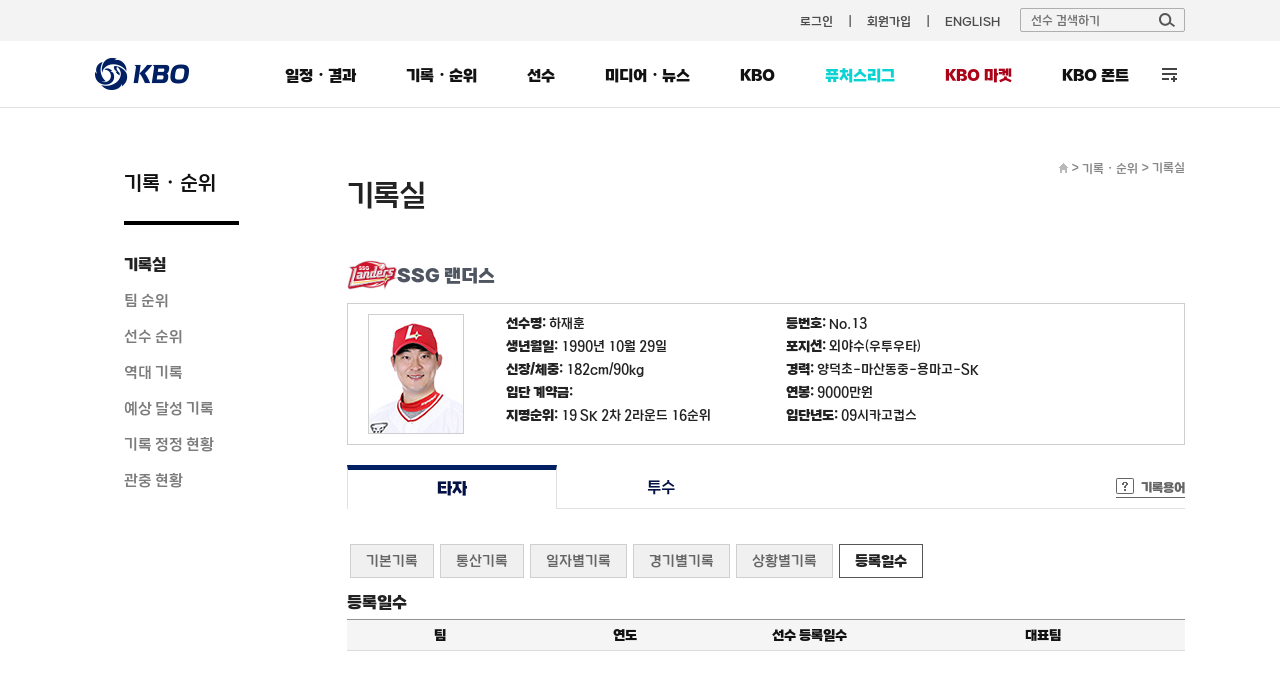

--- FILE ---
content_type: text/html; charset=utf-8
request_url: https://www.koreabaseball.com/Record/Player/HitterDetail/SeasonReg.aspx?playerId=69813
body_size: 38379
content:


<!DOCTYPE html>
<html lang="ko">
<head><title>
	타자 | 선수 기록 | 기록실 | 기록/순위 | KBO
</title><meta http-equiv="Content-Type" content="text/html; charset=utf-8" /><meta http-equiv="Content-Script-Type" content="text/javascript" /><meta http-equiv="Content-Style-Type" content="text/css" /><meta http-equiv="X-UA-Compatible" content="IE=edge, Chrome" /><meta name="title" content="KBO" /><meta name="author" content="스포츠투아이" /><meta name="keywords" content="KBO, 한국야구위원회, 프로야구, KBO 리그, 퓨처스리그, 프로야구순위, 프로야구 일정" /><meta name="viewport" content="width=1200" />
    <!-- OG -->
    <meta property="og:type" content="website" /><meta property="og:title" content="KBO 홈페이지" /><meta property="og:description" content="KBO, 한국야구위원회, 프로야구, KBO 리그, 퓨처스리그, 프로야구순위, 프로야구 일정" /><meta property="og:image" content="https://6ptotvmi5753.edge.naverncp.com/KBO_IMAGE/KBOHome/resources/images/common/open_graph_kbo_2022.png" /><meta property="og:url" content="https://www.koreabaseball.com/" />

	<link rel="shortcut icon" type="image/x-icon" href="//6ptotvmi5753.edge.naverncp.com/KBO_IMAGE/KBOHome/resources/images/common/favicon.ico" />
    <link rel="stylesheet" type="text/css" href="//6ptotvmi5753.edge.naverncp.com/KBO_IMAGE/KBOHome/resources/min/css/font.min.css?version=20251209" crossorigin="anonymous"/>
	<link rel="stylesheet" type="text/css" href="//6ptotvmi5753.edge.naverncp.com/KBO_IMAGE/KBOHome/resources/min/css/reset.min.css?version=20251209" />
	<link rel="stylesheet" type="text/css" href="//6ptotvmi5753.edge.naverncp.com/KBO_IMAGE/KBOHome/resources/min/css/common.min.css?version=20251209" />
	<link rel="stylesheet" type="text/css" href="//6ptotvmi5753.edge.naverncp.com/KBO_IMAGE/KBOHome/resources/min/css/layout.min.css?version=20251209" />
	<link rel="stylesheet" type="text/css" href="//6ptotvmi5753.edge.naverncp.com/KBO_IMAGE/KBOHome/resources/min/css/contents.min.css?version=20251209" />
    <link rel="stylesheet" type="text/css" href="//6ptotvmi5753.edge.naverncp.com/KBO_IMAGE/KBOHome/resources/min/css/jquery-ui.min.css?version=20251209" />
    <link rel="stylesheet" type="text/css" href="//6ptotvmi5753.edge.naverncp.com/KBO_IMAGE/KBOHome/resources/min/css/jquery-ui-theme.min.css?version=20251209" />
	<link rel="stylesheet" type="text/css" href="//6ptotvmi5753.edge.naverncp.com/KBO_IMAGE/KBOHome/resources/min/css/jquery.bxslider.min.css?version=20251209" />

	<script type="text/javascript" charset="utf-8" src="//6ptotvmi5753.edge.naverncp.com/KBO_IMAGE/KBOHome/resources/min/js/jquery-1.12.4.min.js?version=20251126"></script>
    <script type="text/javascript" charset="utf-8" src="//6ptotvmi5753.edge.naverncp.com/KBO_IMAGE/KBOHome/resources/min/js/jquery-migrate-1.1.1.min.js?version=20251126"></script>
    <script type="text/javascript" charset="utf-8" src="//6ptotvmi5753.edge.naverncp.com/KBO_IMAGE/KBOHome/resources/min/js/jquery-ui.min.js?version=20251126"></script>
	<script type="text/javascript" charset="utf-8" src="//6ptotvmi5753.edge.naverncp.com/KBO_IMAGE/KBOHome/resources/min/js/jquery.bxslider.min.js?version=20251126"></script>
    <script type="text/javascript" charset="utf-8" src="//6ptotvmi5753.edge.naverncp.com/KBO_IMAGE/KBOHome/resources/min/js/jquery.ui.datepicker-ko.min.js?version=20251126"></script>
    <script type="text/javascript" charset="utf-8" src="//6ptotvmi5753.edge.naverncp.com/KBO_IMAGE/KBOHome/resources/min/js/S2i.Common-1.0.1.min.js?version=20251126"></script>
    <script type="text/javascript" charset="utf-8" src="//6ptotvmi5753.edge.naverncp.com/KBO_IMAGE/KBOHome/resources/min/js/S2i.Paging-1.0.8.min.js?version=20251126"></script>
	<script type="text/javascript" charset="utf-8" src="//6ptotvmi5753.edge.naverncp.com/KBO_IMAGE/KBOHome/resources/min/js/common.min.js?version=20251126"></script>
    <script type="text/javascript" charset="utf-8" src="//6ptotvmi5753.edge.naverncp.com/KBO_IMAGE/KBOHome/resources/min/js/S2i.MakeTable-1.0.3.min.js?version=20251126"></script>
    <script type="text/javascript" charset="utf-8" src="//6ptotvmi5753.edge.naverncp.com/KBO_IMAGE/KBOHome/resources/min/js/bTogether.min.js?version=20251126"></script>
    
	<!—[if lt IE 9]>
		<script src="//6ptotvmi5753.edge.naverncp.com/KBO_IMAGE/KBOHome/resources/min/js/html5shiv.min.js?version=20251126"></script>
	<![endif]—>
	<!-- Google Tag Manager -->
	<script>
        $.ajaxSetup({
            timeout: 10000 // 전역 타임아웃 설정
        });

        $(document).ajaxError(function (event, jqxhr, settings, thrownError) {
			// 호출 지연 10초
            if (thrownError === 'timeout') {
                console.warn(`timeout: ${settings.url}`);
				if(settings.url == "https://www.kborc.com/getKboRCList.ajax"){
					$("#KBOMovie").remove();
				}
				if(settings.url == "https://www.kborc.com/getKboRCList2.ajax"){
					$("#KBOCheckedSwing").remove();
				}

            } 
			// 호출 오류
			else {
                console.warn(`error: ${settings.url}`, thrownError);
				if(settings.url == "https://www.kborc.com/getKboRCList.ajax"){
					$("#KBOMovie").remove();
				}
				if(settings.url == "https://www.kborc.com/getKboRCList2.ajax"){
					$("#KBOCheckedSwing").remove();
				}
            }
        });


		(function (w, d, s, l, i) {
			w[l] = w[l] || []; w[l].push({
				'gtm.start':
					new Date().getTime(), event: 'gtm.js'
			}); var f = d.getElementsByTagName(s)[0],
				j = d.createElement(s), dl = l != 'dataLayer' ? '&l=' + l : ''; j.async = true; j.src =
					'https://www.googletagmanager.com/gtm.js?id=' + i + dl; f.parentNode.insertBefore(j, f);
		})(window, document, 'script', 'dataLayer', 'GTM-K3BL64Q');

        $(document).ready(function () {
            var jbOffset = $('.lnb-wrap').offset();
            $(window).scroll(function () {
                if ($(document).scrollTop() > jbOffset.top) {
                    $('.lnb-wrap').addClass('fixed');
                }
                else {
                    $('.lnb-wrap').removeClass('fixed');
                }
            });
        });
    </script>
	<!-- End Google Tag Manager -->
    
    <link rel="stylesheet" type="text/css" href="//6ptotvmi5753.edge.naverncp.com/KBO_IMAGE/KBOHome/resources/min/css/sub.min.css?version=20251209" />
    
	<link type="text/css" rel="stylesheet" href="//6ptotvmi5753.edge.naverncp.com/KBO_IMAGE/KBOHome/resources/min/css/Record.min.css?version=20251209"/>
    

</head>
<body>
	<!-- Google Tag Manager (noscript) -->
	<noscript><iframe src="https://www.googletagmanager.com/ns.html?id=GTM-K3BL64Q"
	height="0" width="0" style="display:none;visibility:hidden"></iframe></noscript>
	<!-- End Google Tag Manager (noscript) -->
    <form method="post" action="./SeasonReg.aspx?playerId=69813" id="mainForm">
<div class="aspNetHidden">
<input type="hidden" name="__VIEWSTATE" id="__VIEWSTATE" value="/[base64]" />
</div>

<div class="aspNetHidden">

	<input type="hidden" name="__VIEWSTATEGENERATOR" id="__VIEWSTATEGENERATOR" value="F8D04528" />
</div>
	    <!-- wrap -->
	    <div id="wrap">
		    <!-- header -->
		    <header>	
			    <div id="gnb" class="bgf3">
				    <div class="gnb-wrap">
						
						
					    <ul class="menu">
                            
						    <li><a href="/Member/Login.aspx">로그인</a></li>
                            <li><a href="/Member/Join/Accessterms.aspx">회원가입</a></li>
                            
						    <li><a href="http://eng.koreabaseball.com/">ENGLISH</a></li>						
					    </ul>
					    <div class="search-area">
						    <div class="search-box">
							    <input class="ipt-search" type="text" id="txtTopPlayerWord" placeholder="선수 검색하기" />
							    <a href="#none;" id="btnTopPlayerSearch" class="btn-search"><img src="//6ptotvmi5753.edge.naverncp.com/KBO_IMAGE/KBOHome/resources/images/common/btn_search.png" alt="검색" /></a>
						    </div>
						    <div id="player_search_area" class="search-result">
							    <!-- <p class="null">검색 결과가 없습니다.</p> -->
							    
						    </div>
					    </div>
				    </div>
			    </div>
			    <div class="wrapping lnb-wrap">
                    <div class="lnb-box">
						<h1 class="logo"><a href="/Default.aspx"><img src="//6ptotvmi5753.edge.naverncp.com/KBO_IMAGE/KBOHome/resources/images/common/h1_logo.png" alt="" /></a></h1>
						<nav>
					    <ul id="lnb">
						    <li>
							    <a href="/Schedule/Schedule.aspx">일정・결과</a>
							    <div class="lnb-sub">
								    <ul class="lnb01">
                                        <li><a href="/Schedule/Schedule.aspx">경기일정・결과</a></li>
									    
									    <li><a href="/Schedule/GameCenter/Main.aspx">게임센터</a></li>
									    <li><a href="/Schedule/ScoreBoard.aspx">스코어보드</a></li>
                                        <li><a href="/Schedule/Allstar/Game/Main2025.aspx">올스타전</a></li>
									    <li><a href="/Schedule/International/Etc/Premier2024.aspx">국제대회</a></li>
                                        <li><a href="/Schedule/Weather.aspx">야구장 날씨</a></li>
								    </ul>
							    </div>
						    </li>
						    <li>
							    <a href="/Record/Player/HitterBasic/Basic1.aspx?sort=HRA_RT">기록・순위</a>
							    <div class="lnb-sub">
								    <ul class="lnb02">
									    <li><a href="/Record/Player/HitterBasic/Basic1.aspx?sort=HRA_RT">기록실</a></li>
									    <li><a href="/Record/TeamRank/TeamRankDaily.aspx">팀 순위</a></li>
									    <li><a href="/Record/Ranking/Top5.aspx">선수 순위</a></li>
									    <li><a href="/Record/History/Top/Hitter.aspx">역대 기록</a></li>
                                        <li><a href="/Record/Expectation/WeekList.aspx">예상 달성 기록</a></li>
										<li><a href="/Record/RecordCorrect/RecordCorrect.aspx">기록 정정 현황</a></li>
										<li><a href="/Record/Crowd/GraphTeam.aspx">관중 현황</a></li>
			                            
								    </ul>
							    </div>
						    </li>
						    <li>
							    <a href="/Player/Search.aspx">선수</a>
							    <div class="lnb-sub">
								    <ul class="lnb04">
									    <li><a href="/Player/Search.aspx">선수 조회</a></li>
									    <li><a href="/Player/Register.aspx">선수 등록 현황</a></li>
										<li><a href="/Player/Trade.aspx">선수 이동 현황</a></li>
										<li><a href="/Player/Awards/PlayerPrize.aspx">수상 현황</a></li>
										<li><a href="/Player/Legend40.aspx">레전드 40</a></li>
									    <li><a href="/Player/CareerCertificate.aspx">경력증명서 신청</a></li>

									    
										
										
								    </ul>
							    </div>
						    </li>						    
						    <li>
							    <a href="/MediaNews/Highlight/List.aspx">미디어・뉴스</a>
							    <div class="lnb-sub">
								    <ul class="lnb05">
										<li><a href="/MediaNews/Highlight/List.aspx">하이라이트</a></li>
										<li><a href="/MediaNews/News/BreakingNews/List.aspx">뉴스</a></li>
										<li><a href="/MediaNews/Notice/List.aspx">KBO 보도자료</a></li>
										
										<li><a href="/MediaNews/UbivMarketer/VideoList.aspx">대학생 마케터</a></li>
										
										
										
                                        
									</ul>
							    </div>
						    </li>
						    <li>
							    <a href="javascript:;">KBO</a>
							    <div class="lnb-sub lnb-style-all">
								    <div class="wrapping lnb-all-wrap" style="width:713px;">
									    <h3>KBO</h3>
									    <div class="lnb-all kbo01">
										    <h4>KBO 리그</h4>
										    <ul>
											    <li><a href="/Kbo/League/GameManage2025.aspx">2025 규정∙규칙 변화</a></li>
											    <li><a href="/Kbo/League/GameManageRule/GameManage.aspx">경기운영제도</a></li>
												<li><a href="/Kbo/League/TeamInfo.aspx">구단 소개</a></li>
											    <li><a href="/Kbo/League/TeamHistory.aspx">구단 변천사</a></li>
												<li><a href="/Kbo/League/Map.aspx">티켓 안내</a></li>
										    </ul>
									    </div>
									    <div class="lnb-all kbo02">
										    <h4>게시판</h4>
										    <ul>
											    <li><a href="/Kbo/Board/Notice/List.aspx">NOTICE</a></li>
											    <li><a href="/Kbo/Board/Faqs/List.aspx">자주 하는 질문</a></li>
												<li><a href="/Kbo/Board/Ebook/EbookPublication.aspx">규정・자료실</a></li>

											    
											    
											    
												
												
												
												
												
												
											    
											    
											    
											    
											    
										    </ul>
									    </div>	
									    <div class="lnb-all kbo03">
										    <h4>ABOUT KBO</h4>
										    <ul>
												<li><a href="/Kbo/AboutKbo/GroupAndActivity.aspx">조직・활동</a></li>
												<li><a href="/Kbo/AboutKbo/Logo/Logo.aspx">KBO 로고</a></li>
												<li><a href="/Kbo/AboutKbo/Committee/OrganizationChart.aspx">기록위원회</a></li>
												<li><a href="/Kbo/AboutKbo/MedicalCommittee/MedicalOrganization.aspx">의무위원회</a></li>
                                                
											    
                                                
										    </ul>
									    </div>	
									    <div class="lnb-all kbo04">
										    <h4>주요 사업・행사</h4>
										    <ul>
												
												<li data-tab="MvpApplication"><a href="/Kbo/BusinessAndEvent/Mvp.aspx">2025 KBO 시상식</a></li>
												<li data-tab="DraftApplication"><a href="/Kbo/BusinessAndEvent/Draft.aspx">2026 신인 드래프트</a></li>
												
												<li><a href="/Kbo/BusinessAndEvent/RecordClass/LessonInfo.aspx">기록강습회 수강신청</a></li>
												 
												<li><a href="/Kbo/BusinessAndEvent/SafeGuide.aspx">KBO 경기장 안전정책</a></li>
												<li><a href="/Kbo/BusinessAndEvent/KboArchive/PurchaseGuide.aspx">KBO 리그 영상 구매</a></li>
												<li><a href="/Kbo/BusinessAndEvent/OnSiteViewingSupport.aspx">시각장애인 관람 지원</a></li>
												 
											                                                    
											    
											    
												

												
				                                
				                                
										    </ul>
									    </div>	
									    	
									    
								    </div>
								    
							    </div>
						    </li>
							<li class="futures">
							    <a href="/Futures/Main.aspx">퓨처스리그</a>
							    <div class="lnb-sub">
								    <ul class="lnb06">
									    <li><a href="/Futures/Schedule/GameList.aspx">경기일정・결과</a></li>
									    <li><a href="/Futures/TeamRank/Edu.aspx">팀 순위</a></li>
									    <li><a href="/Futures/Top/Main.aspx">TOP5</a></li>
									    <li><a href="/Futures/Record/EduLeague/Hitter.aspx">기록실</a></li>
										<li><a href="/Futures/Player/Register.aspx">선수 등록 현황</a></li>
									    
                                        
                                        
									    
									    										
								    </ul>
							    </div>					
						    </li>
							<li id="market" class="market"><a href="https://www.kbomarket.com/" target="_blank">KBO 마켓</a></li>
							
							<li id="" class="kbofont" data-tab="KboFont"><a href="/Reference/etc/KboFont.aspx">KBO 폰트</a></li>
						    <li id="lnbAll">
							    <a href="javascript:;">전체 메뉴</a>
							    <div class="lnb-sub lnb-style-all">
								    <div class="wrapping lnb-all-wrap">
									    <div class="line line01">
										    <h3>전체 메뉴</h3>
										    <div class="lnb-all menu01">
											    <h4>일정・결과</h4>
											    <ul>
												    <li><a href="/Schedule/Schedule.aspx">경기일정・결과</a></li>
													
													<li><a href="/Schedule/GameCenter/Main.aspx">게임센터</a></li>
													<li><a href="/Schedule/ScoreBoard.aspx">스코어보드</a></li>
													<li><a href="/Schedule/Allstar/Game/Main2025.aspx">올스타전</a></li>
													<li><a href="/Schedule/International/Etc/Premier2024.aspx">국제대회</a></li>
													<li><a href="/Schedule/Weather.aspx">야구장 날씨</a></li>
											    </ul>
										    </div>
										    <div class="lnb-all menu02">
											    <h4>기록・순위</h4>
											    <ul>
													<li><a href="/Record/Player/HitterBasic/BasicOld.aspx?sort=HRA_RT">기록실</a></li>
													<li><a href="/Record/TeamRank/TeamRankDaily.aspx">팀 순위</a></li>
													<li><a href="/Record/Ranking/Top5.aspx">선수 순위</a></li>
													<li><a href="/Record/History/Top/Hitter.aspx">역대 기록</a></li>
													<li><a href="/Record/Expectation/WeekList.aspx">예상 달성 기록</a></li>
													<li><a href="/Record/RecordCorrect/RecordCorrect.aspx">기록 정정 현황</a></li>
													<li><a href="/Record/Crowd/GraphTeam.aspx">관중 현황</a></li>
													
											    </ul>
										    </div>	
										    <div class="lnb-all menu03">
											    <h4>선수</h4>
											    <ul>
													<li><a href="/Player/Search.aspx">선수 조회</a></li>
													<li><a href="/Player/Register.aspx">선수 등록 현황</a></li>
													<li><a href="/Player/Trade.aspx">선수 이동 현황</a></li>
													<li><a href="/Player/Awards/PlayerPrize.aspx">수상 현황</a></li>
													<li><a href="/Player/Legend40.aspx">레전드 40</a></li>
													<li><a href="/Player/CareerCertificate.aspx">경력증명서 신청</a></li>
											    </ul>
										    </div>	
										    <div class="lnb-all menu04">
											    <h4>미디어・뉴스</h4>
											    <ul>
												    <li><a href="/MediaNews/Highlight/List.aspx">하이라이트</a></li>
													<li><a href="/MediaNews/News/BreakingNews/List.aspx">뉴스</a></li>
													<li><a href="/MediaNews/Notice/List.aspx">KBO 보도자료</a></li>
													
													<li><a href="/MediaNews/UbivMarketer/VideoList.aspx">대학생 마케터</a></li>
													
													
													
													
											    </ul>
										    </div>	
										    <div class="lnb-all menu05">
											    <h4>퓨처스리그</h4>
											    <ul>
												    <li><a href="/Futures/Schedule/GameList.aspx">경기일정・결과</a></li>
												    <li><a href="/Futures/TeamRank/Edu.aspx">팀 순위</a></li>
												    <li><a href="/Futures/Top/Main.aspx">TOP5</a></li>
												    <li><a href="/Futures/Record/EduLeague/Hitter.aspx">기록실</a></li>
													<li><a href="/Futures/Player/Register.aspx">선수 등록 현황</a></li>
												    												
											    </ul>
										    </div>
									    </div>
									    <div class="line line02">
										    <h3>KBO</h3>
										    <div class="lnb-all menu07">
											    <h4>KBO 리그</h4>
											    <ul>
													<li><a href="/Kbo/League/GameManage2025.aspx">2025 규정∙규칙 변화</a></li>
                                                    <li><a href="/Kbo/League/GameManageRule/GameManage.aspx">경기운영제도</a></li>
													<li><a href="/Kbo/League/TeamInfo.aspx">구단 소개</a></li>
													<li><a href="/Kbo/League/TeamHistory.aspx">구단 변천사</a></li>
													<li><a href="/Kbo/League/Map.aspx">티켓 안내</a></li>
											    </ul>
										    </div>
										    <div class="lnb-all menu08">
											    <h4>게시판</h4>
											    <ul>
												    <li><a href="/Kbo/Board/Notice/List.aspx">NOTICE</a></li>
													<li><a href="/Kbo/Board/Faqs/List.aspx">자주 하는 질문</a></li>
													<li><a href="/Kbo/Board/Ebook/EbookPublication.aspx">규정・자료실</a></li>
													
													
													
													
													
													
													
													
													
													
													
													
													
													
													
											    </ul>
										    </div>	
										    <div class="lnb-all menu09">
											    <h4>ABOUT KBO</h4>
											    <ul>
													<li><a href="/Kbo/AboutKbo/GroupAndActivity.aspx">조직・활동</a></li>
													<li><a href="/Kbo/AboutKbo/Logo/Logo.aspx">KBO 로고</a></li>
													<li><a href="/Kbo/AboutKbo/Committee/OrganizationChart.aspx">기록위원회</a></li>
													<li><a href="/Kbo/AboutKbo/MedicalCommittee/MedicalOrganization.aspx">의무위원회</a></li>
													
													
													
											    </ul>
										    </div>	
										    <div class="lnb-all menu10 ">
											    <h4>주요 사업・행사</h4>
											    <ul>
												    <li data-tab="MvpApplication"><a href="/Kbo/BusinessAndEvent/Mvp.aspx">2025 KBO 시상식</a></li>
													<li data-tab="DraftApplication"><a href="/Kbo/BusinessAndEvent/Draft.aspx">2026 신인 드래프트</a></li>
													
													<li><a href="/Kbo/BusinessAndEvent/RecordClass/LessonInfo.aspx">기록강습회 수강신청</a></li>
												    
												    
													<li><a href="/Kbo/BusinessAndEvent/SafeGuide.aspx">KBO 경기장 안전정책</a></li>
													<li><a href="/Kbo/BusinessAndEvent/KboArchive/PurchaseGuide.aspx">KBO 리그 영상 구매</a></li>
													<li><a href="/Kbo/BusinessAndEvent/OnSiteViewingSupport.aspx">시각장애인 관람 지원</a></li>
													 
													
											    </ul>
										    </div>
									    </div>
								    </div>
								    <div class="btn-close">
									    <a href="javascript:;">
										    <img src="//6ptotvmi5753.edge.naverncp.com/KBO_IMAGE/KBOHome/resources/images/common/btn_close_fff.png" alt="" />
										    <span>닫기</span>
									    </a>									
								    </div>
							    </div>
						    </li>
					    </ul>
				    </nav>
					</div>
			    </div>
		    </header>
		    <!-- // header -->
		    <hr />
		    <!-- container -->
		    
    
<section id="container">
	<div class="wrapping container-wrap">			
		<aside>
			<h3>기록・순위</h3>
			<ul id="snb">
				<li><a href="/Record/Player/HitterBasic/Basic1.aspx?sort=HRA_RT" id="lnbRecord">기록실</a></li>
				<li><a href="/Record/TeamRank/TeamRankDaily.aspx" id="lnbTeamRank">팀 순위</a></li>
				<li><a href="/Record/Ranking/Top5.aspx" id="lnbPlayerRank">선수 순위</a></li>
				<li><a href="/Record/History/Top/Hitter.aspx" id="lnbAlltimeRecord">역대 기록</a></li>
				<li><a href="/Record/Expectation/WeekList.aspx" id="lnbExpect">예상 달성 기록</a></li>
				<li><a href="/Record/RecordCorrect/RecordCorrect.aspx" id="lnbRecordCorrect">기록 정정 현황</a></li>
				<li><a href="/Record/Crowd/GraphTeam.aspx" id="lnbCrowd">관중 현황</a></li>

				
			    
			    
				
			</ul>
			
		</aside>
		
<div id="contents" class="content01">
	<!--sub title & location -->
	<div class="location">
		<span class="home"><a href="/Default.aspx"><img src="//6ptotvmi5753.edge.naverncp.com/KBO_IMAGE/KBOHome/resources/images/common/ico_home.gif" alt="홈으로" /></a></span> &gt;
		<span class="depth1"><a href="/Record/Player/HitterBasic/Basic1.aspx">기록・순위</a></span> &gt;
		<span class="depth2">기록실</span>
	</div>
	<h4 class="tit-page">기록실</h4>
	<!-- // sub title & location -->
	
    <div class="sub-content">
		<div class="player_info">
			<h4 id="h4Team"class="team regular/2025/emblem_SK"><span class='emb'><img src='//6ptotvmi5753.edge.naverncp.com/KBO_IMAGE/emblem/regular/2025/emblem_SK.png' /></span>SSG 랜더스</h4>

<div class="player_basic">
    <div class="photo"><img id="cphContents_cphContents_cphContents_playerProfile_imgProgile" onerror="this.src=&#39;//6ptotvmi5753.edge.naverncp.com/KBO_IMAGE/KBOHome/resources/images/common/no-Image.png&#39;" src="//6ptotvmi5753.edge.naverncp.com/KBO_IMAGE/person/middle/2025/69813.jpg" alt="하재훈" /></div>
    <ul>
	    <li class="odd"><strong>선수명: </strong><span id="cphContents_cphContents_cphContents_playerProfile_lblName">하재훈</span></li>
        <li><strong>등번호: </strong>No.<span id="cphContents_cphContents_cphContents_playerProfile_lblBackNo">13</span></li>
	    <li class="odd"><strong>생년월일: </strong><span id="cphContents_cphContents_cphContents_playerProfile_lblBirthday">1990년 10월 29일</span></li>
        <li><strong>포지션: </strong><span id="cphContents_cphContents_cphContents_playerProfile_lblPosition">외야수(우투우타)</span></li>	
	    <li class="odd"><strong>신장/체중: </strong><span id="cphContents_cphContents_cphContents_playerProfile_lblHeightWeight">182cm/90kg</span></li>
        <li><strong>경력: </strong><span id="cphContents_cphContents_cphContents_playerProfile_lblCareer">양덕초-마산동중-용마고-SK</span></li>
	    <li class="odd"><strong>입단 계약금: </strong><span id="cphContents_cphContents_cphContents_playerProfile_lblPayment"></span></li>
        <li><strong>연봉: </strong><span id="cphContents_cphContents_cphContents_playerProfile_lblSalary">9000만원</span></li>	
	    <li class="odd"><strong>지명순위: </strong><span id="cphContents_cphContents_cphContents_playerProfile_lblDraft">19 SK 2차 2라운드 16순위</span></li>
        <li><strong>입단년도: </strong><span id="cphContents_cphContents_cphContents_playerProfile_lblJoinInfo">09시카고컵스</span></li>
    </ul>
</div>

				
			<div class="tab-depth1 mt20">
				<ul class="tab">
					<li class="on"><a href="Basic.aspx?playerId=69813">타자</a></li>
					<li><a href="/Record/Player/PitcherDetail/Basic.aspx?playerId=69813">투수</a></li>
				</ul>
				<span class="record-words"><a href="#">기록용어</a></span>
				<div class="words" id="words">
				</div>
			</div>
			<div class="tab-depth2">
				<ul class="tab">
					<li class=""> <a href="Basic.aspx?playerId=69813">기본기록</a></li>
					<li> <a href="Total.aspx?playerId=69813">통산기록</a></li>
					<li> <a href="Daily.aspx?playerId=69813">일자별기록</a></li>
					<li> <a href="Game.aspx?playerId=69813">경기별기록</a></li>
					<li> <a href="Situation.aspx?playerId=69813">상황별기록</a></li>
					<li class="on last"> <a href="SeasonReg.aspx?playerId=69813">등록일수</a></li>
				</ul>
			</div>
		</div>
		<div class="player_records">
			<h6>등록일수</h6>
			<div class="tbl-type02">
				<table summary="해당연도 소속팀, 선수로 등록된 연도, 등록일수" class="tbl tt" id="tblReg">
					<caption>선수 등록일수</caption>
					<colgroup>
						<col style="width:22%;" />
						<col style="width:22%;" />
						<col style="width:22%;" />
						<col style="width:34%;" />
					</colgroup>
					<thead>
						<tr>
							<th>팀</th>
							<th>연도</th>
							<th>선수 등록일수</th>
							<th>대표팀</th>
						</tr>
					</thead>
					<tbody>
					</tbody>
				</table>
			</div>
		</div>
	</div>
</div>

	</div>
</section>


		    <!-- // container -->	
		    <hr />
		    <!-- footer -->
		    <footer>
			    <div id="fnb">
				    <div class="wrapping fnb-wrap">
					    <ul class="fnb-list">
						    <li class="privacy"><a href="/Etc/Privacy.aspx">개인정보 처리방침</a></li>
						    <li><a href="/Schedule/ScoreBoard.aspx">문자중계</a></li>
						    <li><a href="/Kbo/Board/Faqs/List.aspx">고객질문</a></li>
						    <li><a href="/Etc/SiteMap.aspx">사이트맵</a></li>
						    
					    </ul>
				    </div>
			    </div>
			    <div id="kboInfo" class="wrapping">
				    <h2><a href="/Etc/PressRelease.aspx"><img src="//6ptotvmi5753.edge.naverncp.com/KBO_IMAGE/KBOHome/resources/images/common/h2_logo.png" alt="KBO" /></a></h2>
				    <address class="kbo-info">
					    <div class="address01">
						    <p>(사)한국야구위원회 | 서울시 강남구 강남대로 278 | 02)3460-4600</p>					
					    </div>
					    
				    </address>
				    <div class="copyright">
					    <span>Copyrightⓒ KBO, All Rights Reserved.</span>
				    </div>
					<div class="certification">
						<img src="//6ptotvmi5753.edge.naverncp.com/KBO_IMAGE/KBOHome/resources/images/main/img_certification.png" alt="w3c xhtml 3.0, Verisign" />
					</div>
			    </div>
		    </footer>
		    <!-- // footer -->
	    </div>
	    <!-- // wrap -->
    </form>
    
    

    
    
    
<script type="text/javascript">
    currentLnb("Record");
    $(document).ready(function () {
        getSeasonReg('69813');
    });

    function getSeasonReg(pId) {
        var request = $.ajax({
            type: "post"
            , url: "/ws/Record.asmx/GetSeasonReg"
            , dataType: "json"
            , data: {
                pId: pId
            }
            , error: ajaxFailed
            , async: false
        });

        request.done(function (data) {
            $('#tblReg').S2iGridTable({
				rows: data.rows
            })
        });
    }
</script>



    <script type="text/javascript">
        $(document).ready(function () {
            // 선수 검색
            $(document).on("click", "#btnTopPlayerSearch", function (e) {
                getPlayerSearch();
                e.preventDefault();
            });

            // 선수 검색 엔터
            $(document).on("keypress", "#txtTopPlayerWord", function (e) {
                if (event.keyCode == 13) {
                    getPlayerSearch();
                    e.preventDefault();
                }
			});

            //// 선수 검색 마우스 아웃
            //$("body").click(function (e) {
            //    var container = $("#player_search_area");

            //    if (container.css("display") == "block") {
            //        if (!container.has(e.target).length) {
            //            container.hide();
            //        }
            //    }
            //});

			// 21.06.29 | veron | 나중에 탭들 다 지우고 배너 다시 원복 후 이부분 삭제해야함
			// 8월 15일 00시 지나가면 삭제
            //if (new Date().getTime() > new Date("2021/08/15 00:00:00").getTime()) {
			//	// 위에 탭 삭제
            //    $(".menu04 li:last").remove();
            //    $(".lnb-sub ul.lnb04 li:last").remove();
			//	// Player.master 삭제
            //    $("#liRookie").remove();
			//	// 메인 배너 교체
            //    $("#imgGijang").attr("href", "http://gijangcmc.or.kr/baseball/main/main.asp");
            //    $("#imgGijang img").attr("src", "//6ptotvmi5753.edge.naverncp.com/KBO_IMAGE/KBOHome/resources/images/main/img_banner01.jpg");
			//}

			// 2025 미디어데이
            if (new Date().getTime() < new Date("2025/03/11 11:00:00"))
				$('.lnbMedia').hide();
			// SaveSacrifice
			if (new Date().getTime() < new Date("2023/04/01 09:00:00"))
				$('[data-tab=SaveSacrifice]').hide();
			// draft 
			// 2025.09.09 11시 이전 또는 2025.09.10 00:30 이후로는 표출 숨김
            if (new Date().getTime() < new Date("2025/09/09 11:00:00") || new Date().getTime() > new Date("2025/09/10 00:30:00"))
				$('[data-tab=DraftApplication]').hide();
			// KBO 시상식
            if (new Date().getTime() < new Date("2025/11/19 11:00:00") || new Date().getTime() > new Date("2025/11/20 00:30:00"))
				$('[data-tab=MvpApplication]').hide();
            // KBO 골든글러브
            if (new Date().getTime() < new Date("2024/12/09 10:00:00") || new Date().getTime() > new Date("2024/12/09 15:30:00"))
                $('[data-tab=GGApplication]').hide();
        });

        // 선수 검색
        function getPlayerSearch() {
            if ($("#txtTopPlayerWord").val() == "") {
                alert("선수명은 필수 입니다.");
                $("#txtTopPlayerWord").focus();
                return false;
            } else {
                //var searchWord = encodeURI($("#txtTopPlayerWord").val());

                //if (searchWord != "") {
                //    location.href = "/Player/Search.aspx?searchWord=" + searchWord;
                //}
                var request = $.ajax({
                    type: "post"
                    , url: "/ws/Controls.asmx/GetSearchPlayer"
                    , dataType: "json"
                    , data: {
                        name: $("#txtTopPlayerWord").val()
                    }
                    , error: ajaxFailed
                    , async: true
                });

                request.done(function (data) {
                    if (data.code == "100") {
                        var container = $(".search-result");
                        container.children().remove();

                        container.hide();

                        if (data.now.length > 0 || data.retire.length > 0) {
                            // 2017-05-22 yeeun, 홍지희 사원 요청, 결과가 1명일 경우 바로 페이지 연결
                            if (data.now.length + data.retire.length == 1) {
                                var link = "";

                                if (data.now.length == 1) {
                                    link = data.now[0]["P_LINK"];
                                } else {
                                    link = data.retire[0]["P_LINK"];
                                }

                                location.href = link;
                            } else {
                                if (data.now.length > 0) {
                                    container.append($("<h4>등록 선수</h4>"));

                                    var div = $("<div class='active' />");
                                    div.children().remove();

                                    setPlayerDiv(data.now, div, true);

                                    container.append(div);
                                }

                                if (data.retire.length > 0) {
                                    container.append($("<h4>역대 선수</h4>"));

                                    var div = $("<div class='retire'/>");
                                    div.children().remove();

                                    setPlayerDiv(data.retire, div, false);

                                    container.append(div);
                                }

                                //container.append($(String.format("<p><a href='/Player/Search.aspx?searchWord={0}''>'{0}' 검색결과 모두 보기</a></p>", $("#txtTopPlayerWord").val())));
                                container.append($("<p><a href='/Player/Search.aspx?searchWord=" + $("#txtTopPlayerWord").val() + "''>'" + $("#txtTopPlayerWord").val() + "' 검색결과 모두 보기</a></p>"));
                                container.show();
                            }
                        } else {
                            container.append($("<p class='null'>검색 결과가 없습니다.</p>"));
                            container.show();
                        }
                    }
                });
            }
        }

        // 선수 검색 div 
        function setPlayerDiv(list, div, isActive) {
            $.each(list, function (index, player) {
                var aLink = $("<a />");
                aLink.attr("href", player["P_LINK"]);

                var dl = $("<dl />");
                var dt = $("<dt />");
                var backNo = "";

                if (isActive) {
                    //backNo = String.format("No.{0}", player["BACK_NO"]);
                    backNo = "No." + player["BACK_NO"];
                }

                //dt.text(String.format("{0} {1}", player["P_NM"], backNo));
                dt.text(player["P_NM"] + " " + backNo);
                dl.append(dt);

                var dd = $("<dd />");
                //dd.text(String.format("{0} {1}({2})", player["T_NM"], player["POS_NO"], player["P_TYPE"]));
                dd.text(player["T_NM"] + " " + player["POS_NO"] + "(" + player["P_TYPE"] + ")");
                dl.append(dd);

                var ddImg = $(String.format("<dd class='btn-arrow'><img src='{0}/resources/images/common/btn_arrow_search.png' alt='' /></dd>", "//6ptotvmi5753.edge.naverncp.com/KBO_IMAGE/KBOHome"));
                dl.append(ddImg);

                aLink.append(dl);
                div.append(aLink);
            });
        }
    </script>
</body>
</html>